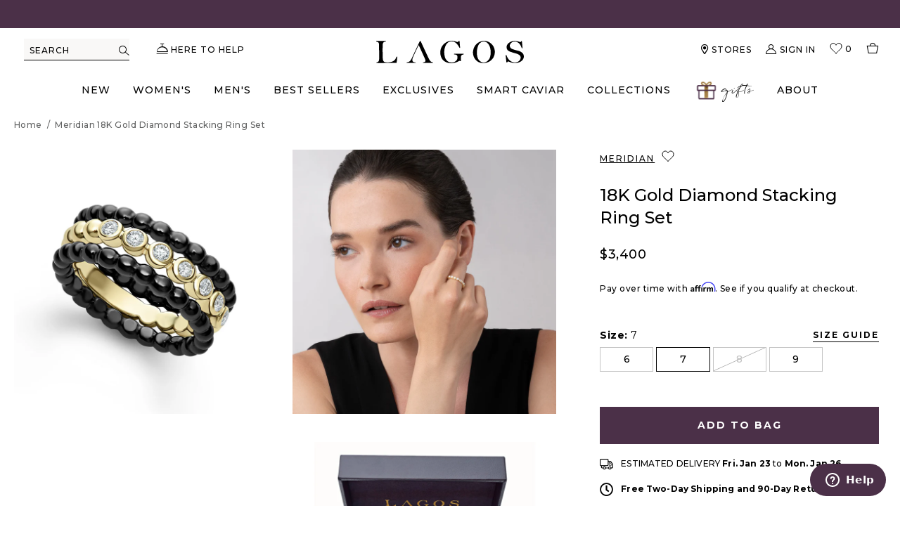

--- FILE ---
content_type: text/html; charset=UTF-8
request_url: https://player.vimeo.com/video/605869602?badge=0&amp;autopause=0&amp;player_id=0&amp;pip=false
body_size: 6368
content:
<!DOCTYPE html>
<html lang="en">
<head>
  <meta charset="utf-8">
  <meta name="viewport" content="width=device-width,initial-scale=1,user-scalable=yes">
  
  <link rel="canonical" href="https://player.vimeo.com/video/605869602">
  <meta name="googlebot" content="noindex,indexifembedded">
  
  
  <title>1016 02-10303-CB7_Gold 1080p.mp4 on Vimeo</title>
  <style>
      body, html, .player, .fallback {
          overflow: hidden;
          width: 100%;
          height: 100%;
          margin: 0;
          padding: 0;
      }
      .fallback {
          
              background-color: transparent;
          
      }
      .player.loading { opacity: 0; }
      .fallback iframe {
          position: fixed;
          left: 0;
          top: 0;
          width: 100%;
          height: 100%;
      }
  </style>
  <link rel="modulepreload" href="https://f.vimeocdn.com/p/4.46.25/js/player.module.js" crossorigin="anonymous">
  <link rel="modulepreload" href="https://f.vimeocdn.com/p/4.46.25/js/vendor.module.js" crossorigin="anonymous">
  <link rel="preload" href="https://f.vimeocdn.com/p/4.46.25/css/player.css" as="style">
</head>

<body>


<div class="vp-placeholder">
    <style>
        .vp-placeholder,
        .vp-placeholder-thumb,
        .vp-placeholder-thumb::before,
        .vp-placeholder-thumb::after {
            position: absolute;
            top: 0;
            bottom: 0;
            left: 0;
            right: 0;
        }
        .vp-placeholder {
            visibility: hidden;
            width: 100%;
            max-height: 100%;
            height: calc(1080 / 1920 * 100vw);
            max-width: calc(1920 / 1080 * 100vh);
            margin: auto;
        }
        .vp-placeholder-carousel {
            display: none;
            background-color: #000;
            position: absolute;
            left: 0;
            right: 0;
            bottom: -60px;
            height: 60px;
        }
    </style>

    

    
        <style>
            .vp-placeholder-thumb {
                overflow: hidden;
                width: 100%;
                max-height: 100%;
                margin: auto;
            }
            .vp-placeholder-thumb::before,
            .vp-placeholder-thumb::after {
                content: "";
                display: block;
                filter: blur(7px);
                margin: 0;
                background: url(https://i.vimeocdn.com/video/1242436492-961b70500e60d63b61c05dcbb87c24ff4b0014ec9c195c562c0ae9a4e8326340-d?mw=80&q=85) 50% 50% / contain no-repeat;
            }
            .vp-placeholder-thumb::before {
                 
                margin: -30px;
            }
        </style>
    

    <div class="vp-placeholder-thumb"></div>
    <div class="vp-placeholder-carousel"></div>
    <script>function placeholderInit(t,h,d,s,n,o){var i=t.querySelector(".vp-placeholder"),v=t.querySelector(".vp-placeholder-thumb");if(h){var p=function(){try{return window.self!==window.top}catch(a){return!0}}(),w=200,y=415,r=60;if(!p&&window.innerWidth>=w&&window.innerWidth<y){i.style.bottom=r+"px",i.style.maxHeight="calc(100vh - "+r+"px)",i.style.maxWidth="calc("+n+" / "+o+" * (100vh - "+r+"px))";var f=t.querySelector(".vp-placeholder-carousel");f.style.display="block"}}if(d){var e=new Image;e.onload=function(){var a=n/o,c=e.width/e.height;if(c<=.95*a||c>=1.05*a){var l=i.getBoundingClientRect(),g=l.right-l.left,b=l.bottom-l.top,m=window.innerWidth/g*100,x=window.innerHeight/b*100;v.style.height="calc("+e.height+" / "+e.width+" * "+m+"vw)",v.style.maxWidth="calc("+e.width+" / "+e.height+" * "+x+"vh)"}i.style.visibility="visible"},e.src=s}else i.style.visibility="visible"}
</script>
    <script>placeholderInit(document,  false ,  true , "https://i.vimeocdn.com/video/1242436492-961b70500e60d63b61c05dcbb87c24ff4b0014ec9c195c562c0ae9a4e8326340-d?mw=80\u0026q=85",  1920 ,  1080 );</script>
</div>

<div id="player" class="player"></div>
<script>window.playerConfig = {"cdn_url":"https://f.vimeocdn.com","vimeo_api_url":"api.vimeo.com","request":{"files":{"dash":{"cdns":{"akfire_interconnect_quic":{"avc_url":"https://vod-adaptive-ak.vimeocdn.com/exp=1768964169~acl=%2F18bb1401-61bd-496a-b15c-9d41d9b6f2f5%2Fpsid%3D3bb671b051e5a9bcd9a73118a416768ef497d5d7bbc265a79914a526a47678e3%2F%2A~hmac=2bac3423dfba26fb770f9af8ac75efce8fddc0a80826fd28fa53577e80cace53/18bb1401-61bd-496a-b15c-9d41d9b6f2f5/psid=3bb671b051e5a9bcd9a73118a416768ef497d5d7bbc265a79914a526a47678e3/v2/playlist/av/primary/prot/cXNyPTE/playlist.json?omit=av1-hevc\u0026pathsig=8c953e4f~PuJ7ZqwAmRyrw78Nr9gWQwjlJ22ysG9vuhoMQKz6_3s\u0026qsr=1\u0026r=dXM%3D\u0026rh=OYZSc","origin":"gcs","url":"https://vod-adaptive-ak.vimeocdn.com/exp=1768964169~acl=%2F18bb1401-61bd-496a-b15c-9d41d9b6f2f5%2Fpsid%3D3bb671b051e5a9bcd9a73118a416768ef497d5d7bbc265a79914a526a47678e3%2F%2A~hmac=2bac3423dfba26fb770f9af8ac75efce8fddc0a80826fd28fa53577e80cace53/18bb1401-61bd-496a-b15c-9d41d9b6f2f5/psid=3bb671b051e5a9bcd9a73118a416768ef497d5d7bbc265a79914a526a47678e3/v2/playlist/av/primary/prot/cXNyPTE/playlist.json?pathsig=8c953e4f~PuJ7ZqwAmRyrw78Nr9gWQwjlJ22ysG9vuhoMQKz6_3s\u0026qsr=1\u0026r=dXM%3D\u0026rh=OYZSc"},"fastly_skyfire":{"avc_url":"https://skyfire.vimeocdn.com/1768964169-0xf680bfeeaa0919dce5e076e3df2ecbab14d9cdf8/18bb1401-61bd-496a-b15c-9d41d9b6f2f5/psid=3bb671b051e5a9bcd9a73118a416768ef497d5d7bbc265a79914a526a47678e3/v2/playlist/av/primary/prot/cXNyPTE/playlist.json?omit=av1-hevc\u0026pathsig=8c953e4f~PuJ7ZqwAmRyrw78Nr9gWQwjlJ22ysG9vuhoMQKz6_3s\u0026qsr=1\u0026r=dXM%3D\u0026rh=OYZSc","origin":"gcs","url":"https://skyfire.vimeocdn.com/1768964169-0xf680bfeeaa0919dce5e076e3df2ecbab14d9cdf8/18bb1401-61bd-496a-b15c-9d41d9b6f2f5/psid=3bb671b051e5a9bcd9a73118a416768ef497d5d7bbc265a79914a526a47678e3/v2/playlist/av/primary/prot/cXNyPTE/playlist.json?pathsig=8c953e4f~PuJ7ZqwAmRyrw78Nr9gWQwjlJ22ysG9vuhoMQKz6_3s\u0026qsr=1\u0026r=dXM%3D\u0026rh=OYZSc"}},"default_cdn":"akfire_interconnect_quic","separate_av":true,"streams":[{"profile":"174","id":"ac025849-1342-4a54-a266-58240e979dfe","fps":30,"quality":"720p"},{"profile":"164","id":"be3ce3c8-78e8-4f91-860e-0420b01e00c2","fps":30,"quality":"360p"},{"profile":"d0b41bac-2bf2-4310-8113-df764d486192","id":"27b77d6f-d987-4647-b2c6-7047bb5ba7e5","fps":30,"quality":"240p"},{"profile":"175","id":"342fded4-cdf0-4936-8cb0-876eff7960c9","fps":30,"quality":"1080p"},{"profile":"165","id":"41ea52c2-8391-4d82-9952-522ca0b9eb75","fps":30,"quality":"540p"}],"streams_avc":[{"profile":"165","id":"41ea52c2-8391-4d82-9952-522ca0b9eb75","fps":30,"quality":"540p"},{"profile":"174","id":"ac025849-1342-4a54-a266-58240e979dfe","fps":30,"quality":"720p"},{"profile":"164","id":"be3ce3c8-78e8-4f91-860e-0420b01e00c2","fps":30,"quality":"360p"},{"profile":"d0b41bac-2bf2-4310-8113-df764d486192","id":"27b77d6f-d987-4647-b2c6-7047bb5ba7e5","fps":30,"quality":"240p"},{"profile":"175","id":"342fded4-cdf0-4936-8cb0-876eff7960c9","fps":30,"quality":"1080p"}]},"hls":{"cdns":{"akfire_interconnect_quic":{"avc_url":"https://vod-adaptive-ak.vimeocdn.com/exp=1768964169~acl=%2F18bb1401-61bd-496a-b15c-9d41d9b6f2f5%2Fpsid%3D3bb671b051e5a9bcd9a73118a416768ef497d5d7bbc265a79914a526a47678e3%2F%2A~hmac=2bac3423dfba26fb770f9af8ac75efce8fddc0a80826fd28fa53577e80cace53/18bb1401-61bd-496a-b15c-9d41d9b6f2f5/psid=3bb671b051e5a9bcd9a73118a416768ef497d5d7bbc265a79914a526a47678e3/v2/playlist/av/primary/prot/cXNyPTE/playlist.m3u8?omit=av1-hevc-opus\u0026pathsig=8c953e4f~UXa-7XBe0YecshhSEWI2uxufAzO-ZPwC2JONRZQgyZ8\u0026qsr=1\u0026r=dXM%3D\u0026rh=OYZSc\u0026sf=fmp4","origin":"gcs","url":"https://vod-adaptive-ak.vimeocdn.com/exp=1768964169~acl=%2F18bb1401-61bd-496a-b15c-9d41d9b6f2f5%2Fpsid%3D3bb671b051e5a9bcd9a73118a416768ef497d5d7bbc265a79914a526a47678e3%2F%2A~hmac=2bac3423dfba26fb770f9af8ac75efce8fddc0a80826fd28fa53577e80cace53/18bb1401-61bd-496a-b15c-9d41d9b6f2f5/psid=3bb671b051e5a9bcd9a73118a416768ef497d5d7bbc265a79914a526a47678e3/v2/playlist/av/primary/prot/cXNyPTE/playlist.m3u8?omit=opus\u0026pathsig=8c953e4f~UXa-7XBe0YecshhSEWI2uxufAzO-ZPwC2JONRZQgyZ8\u0026qsr=1\u0026r=dXM%3D\u0026rh=OYZSc\u0026sf=fmp4"},"fastly_skyfire":{"avc_url":"https://skyfire.vimeocdn.com/1768964169-0xf680bfeeaa0919dce5e076e3df2ecbab14d9cdf8/18bb1401-61bd-496a-b15c-9d41d9b6f2f5/psid=3bb671b051e5a9bcd9a73118a416768ef497d5d7bbc265a79914a526a47678e3/v2/playlist/av/primary/prot/cXNyPTE/playlist.m3u8?omit=av1-hevc-opus\u0026pathsig=8c953e4f~UXa-7XBe0YecshhSEWI2uxufAzO-ZPwC2JONRZQgyZ8\u0026qsr=1\u0026r=dXM%3D\u0026rh=OYZSc\u0026sf=fmp4","origin":"gcs","url":"https://skyfire.vimeocdn.com/1768964169-0xf680bfeeaa0919dce5e076e3df2ecbab14d9cdf8/18bb1401-61bd-496a-b15c-9d41d9b6f2f5/psid=3bb671b051e5a9bcd9a73118a416768ef497d5d7bbc265a79914a526a47678e3/v2/playlist/av/primary/prot/cXNyPTE/playlist.m3u8?omit=opus\u0026pathsig=8c953e4f~UXa-7XBe0YecshhSEWI2uxufAzO-ZPwC2JONRZQgyZ8\u0026qsr=1\u0026r=dXM%3D\u0026rh=OYZSc\u0026sf=fmp4"}},"default_cdn":"akfire_interconnect_quic","separate_av":true}},"file_codecs":{"av1":[],"avc":["41ea52c2-8391-4d82-9952-522ca0b9eb75","ac025849-1342-4a54-a266-58240e979dfe","be3ce3c8-78e8-4f91-860e-0420b01e00c2","27b77d6f-d987-4647-b2c6-7047bb5ba7e5","342fded4-cdf0-4936-8cb0-876eff7960c9"],"hevc":{"dvh1":[],"hdr":[],"sdr":[]}},"lang":"en","referrer":"https://www.lagos.com/products/meridian-02-10303","cookie_domain":".vimeo.com","signature":"c8fbb3038d1170b952790b3556f4d05c","timestamp":1768960569,"expires":3600,"thumb_preview":{"url":"https://videoapi-sprites.vimeocdn.com/video-sprites/image/c48f292c-f12f-4de5-b12e-e714fcdd1815.0.jpeg?ClientID=sulu\u0026Expires=1768963649\u0026Signature=38c603bee47be36b9f83d56c285e9a43efe45cf2","height":2880,"width":4260,"frame_height":240,"frame_width":426,"columns":10,"frames":120},"currency":"USD","session":"290b3782a1077d0802935f2ebf2e385b15ed26f81768960569","cookie":{"volume":1,"quality":null,"hd":0,"captions":null,"transcript":null,"captions_styles":{"color":null,"fontSize":null,"fontFamily":null,"fontOpacity":null,"bgOpacity":null,"windowColor":null,"windowOpacity":null,"bgColor":null,"edgeStyle":null},"audio_language":null,"audio_kind":null,"qoe_survey_vote":0},"build":{"backend":"31e9776","js":"4.46.25"},"urls":{"js":"https://f.vimeocdn.com/p/4.46.25/js/player.js","js_base":"https://f.vimeocdn.com/p/4.46.25/js","js_module":"https://f.vimeocdn.com/p/4.46.25/js/player.module.js","js_vendor_module":"https://f.vimeocdn.com/p/4.46.25/js/vendor.module.js","locales_js":{"de-DE":"https://f.vimeocdn.com/p/4.46.25/js/player.de-DE.js","en":"https://f.vimeocdn.com/p/4.46.25/js/player.js","es":"https://f.vimeocdn.com/p/4.46.25/js/player.es.js","fr-FR":"https://f.vimeocdn.com/p/4.46.25/js/player.fr-FR.js","ja-JP":"https://f.vimeocdn.com/p/4.46.25/js/player.ja-JP.js","ko-KR":"https://f.vimeocdn.com/p/4.46.25/js/player.ko-KR.js","pt-BR":"https://f.vimeocdn.com/p/4.46.25/js/player.pt-BR.js","zh-CN":"https://f.vimeocdn.com/p/4.46.25/js/player.zh-CN.js"},"ambisonics_js":"https://f.vimeocdn.com/p/external/ambisonics.min.js","barebone_js":"https://f.vimeocdn.com/p/4.46.25/js/barebone.js","chromeless_js":"https://f.vimeocdn.com/p/4.46.25/js/chromeless.js","three_js":"https://f.vimeocdn.com/p/external/three.rvimeo.min.js","vuid_js":"https://f.vimeocdn.com/js_opt/modules/utils/vuid.min.js","hive_sdk":"https://f.vimeocdn.com/p/external/hive-sdk.js","hive_interceptor":"https://f.vimeocdn.com/p/external/hive-interceptor.js","proxy":"https://player.vimeo.com/static/proxy.html","css":"https://f.vimeocdn.com/p/4.46.25/css/player.css","chromeless_css":"https://f.vimeocdn.com/p/4.46.25/css/chromeless.css","fresnel":"https://arclight.vimeo.com/add/player-stats","player_telemetry_url":"https://arclight.vimeo.com/player-events","telemetry_base":"https://lensflare.vimeo.com"},"flags":{"plays":1,"dnt":0,"autohide_controls":0,"preload_video":"metadata_on_hover","qoe_survey_forced":0,"ai_widget":0,"ecdn_delta_updates":0,"disable_mms":0,"check_clip_skipping_forward":0},"country":"US","client":{"ip":"13.58.242.154"},"ab_tests":{"cross_origin_texttracks":{"group":"variant","track":false,"data":null},"restrict_max_quality_unless_visible":{"group":"control","track":true,"data":null}},"atid":"1295754996.1768960569","ai_widget_signature":"8aa8a35cd969347d5c03e94135251a531f9d52157f2646cf06f2810f07427026_1768964169","config_refresh_url":"https://player.vimeo.com/video/605869602/config/request?atid=1295754996.1768960569\u0026expires=3600\u0026referrer=https%3A%2F%2Fwww.lagos.com%2Fproducts%2Fmeridian-02-10303\u0026session=290b3782a1077d0802935f2ebf2e385b15ed26f81768960569\u0026signature=c8fbb3038d1170b952790b3556f4d05c\u0026time=1768960569\u0026v=1"},"player_url":"player.vimeo.com","video":{"id":605869602,"title":"1016 02-10303-CB7_Gold 1080p.mp4","width":1920,"height":1080,"duration":40,"url":"","share_url":"https://vimeo.com/605869602","embed_code":"\u003ciframe title=\"vimeo-player\" src=\"https://player.vimeo.com/video/605869602?h=f98b914f78\" width=\"640\" height=\"360\" frameborder=\"0\" referrerpolicy=\"strict-origin-when-cross-origin\" allow=\"autoplay; fullscreen; picture-in-picture; clipboard-write; encrypted-media; web-share\"   allowfullscreen\u003e\u003c/iframe\u003e","default_to_hd":0,"privacy":"disable","embed_permission":"public","thumbnail_url":"https://i.vimeocdn.com/video/1242436492-961b70500e60d63b61c05dcbb87c24ff4b0014ec9c195c562c0ae9a4e8326340-d","owner":{"id":42617601,"name":"Amanda Willinger","img":"https://i.vimeocdn.com/portrait/defaults-blue_60x60?region=us","img_2x":"https://i.vimeocdn.com/portrait/defaults-blue_60x60?region=us","url":"https://vimeo.com/user42617601","account_type":"pro"},"spatial":0,"live_event":null,"version":{"current":null,"available":[{"id":287444610,"file_id":2835811584,"is_current":true}]},"unlisted_hash":null,"rating":{"id":3},"fps":30,"bypass_token":"eyJ0eXAiOiJKV1QiLCJhbGciOiJIUzI1NiJ9.eyJjbGlwX2lkIjo2MDU4Njk2MDIsImV4cCI6MTc2ODk2NDIyMH0.wymixVqTCmjp2N3vHsj1i86b7EyMG0dkO9VDV97m6xs","channel_layout":"stereo","ai":0,"locale":""},"user":{"id":0,"team_id":0,"team_origin_user_id":0,"account_type":"none","liked":0,"watch_later":0,"owner":0,"mod":0,"logged_in":0,"private_mode_enabled":0,"vimeo_api_client_token":"eyJhbGciOiJIUzI1NiIsInR5cCI6IkpXVCJ9.eyJzZXNzaW9uX2lkIjoiMjkwYjM3ODJhMTA3N2QwODAyOTM1ZjJlYmYyZTM4NWIxNWVkMjZmODE3Njg5NjA1NjkiLCJleHAiOjE3Njg5NjQxNjksImFwcF9pZCI6MTE4MzU5LCJzY29wZXMiOiJwdWJsaWMgc3RhdHMifQ.w1zvQyosraAGUpJDokZdks1N8mWDnCv7tCH4cu36dkw"},"view":1,"vimeo_url":"vimeo.com","embed":{"audio_track":"","autoplay":0,"autopause":1,"dnt":0,"editor":0,"keyboard":1,"log_plays":1,"loop":0,"muted":0,"on_site":0,"texttrack":"","transparent":1,"outro":"beginning","playsinline":1,"quality":null,"player_id":"","api":null,"app_id":"","color":"ffffff","color_one":"000000","color_two":"ffffff","color_three":"ffffff","color_four":"000000","context":"embed.main","settings":{"auto_pip":1,"badge":0,"byline":0,"collections":0,"color":0,"force_color_one":0,"force_color_two":0,"force_color_three":0,"force_color_four":0,"embed":0,"fullscreen":0,"like":0,"logo":0,"playbar":0,"portrait":0,"pip":0,"share":0,"spatial_compass":0,"spatial_label":0,"speed":0,"title":0,"volume":0,"watch_later":0,"watch_full_video":1,"controls":1,"airplay":1,"audio_tracks":1,"chapters":1,"chromecast":1,"cc":1,"transcript":1,"quality":0,"play_button_position":0,"ask_ai":0,"skipping_forward":1,"debug_payload_collection_policy":"default"},"create_interactive":{"has_create_interactive":false,"viddata_url":""},"min_quality":null,"max_quality":null,"initial_quality":null,"prefer_mms":1}}</script>
<script>const fullscreenSupported="exitFullscreen"in document||"webkitExitFullscreen"in document||"webkitCancelFullScreen"in document||"mozCancelFullScreen"in document||"msExitFullscreen"in document||"webkitEnterFullScreen"in document.createElement("video");var isIE=checkIE(window.navigator.userAgent),incompatibleBrowser=!fullscreenSupported||isIE;window.noModuleLoading=!1,window.dynamicImportSupported=!1,window.cssLayersSupported=typeof CSSLayerBlockRule<"u",window.isInIFrame=function(){try{return window.self!==window.top}catch(e){return!0}}(),!window.isInIFrame&&/twitter/i.test(navigator.userAgent)&&window.playerConfig.video.url&&(window.location=window.playerConfig.video.url),window.playerConfig.request.lang&&document.documentElement.setAttribute("lang",window.playerConfig.request.lang),window.loadScript=function(e){var n=document.getElementsByTagName("script")[0];n&&n.parentNode?n.parentNode.insertBefore(e,n):document.head.appendChild(e)},window.loadVUID=function(){if(!window.playerConfig.request.flags.dnt&&!window.playerConfig.embed.dnt){window._vuid=[["pid",window.playerConfig.request.session]];var e=document.createElement("script");e.async=!0,e.src=window.playerConfig.request.urls.vuid_js,window.loadScript(e)}},window.loadCSS=function(e,n){var i={cssDone:!1,startTime:new Date().getTime(),link:e.createElement("link")};return i.link.rel="stylesheet",i.link.href=n,e.getElementsByTagName("head")[0].appendChild(i.link),i.link.onload=function(){i.cssDone=!0},i},window.loadLegacyJS=function(e,n){if(incompatibleBrowser){var i=e.querySelector(".vp-placeholder");i&&i.parentNode&&i.parentNode.removeChild(i);let a=`/video/${window.playerConfig.video.id}/fallback`;window.playerConfig.request.referrer&&(a+=`?referrer=${window.playerConfig.request.referrer}`),n.innerHTML=`<div class="fallback"><iframe title="unsupported message" src="${a}" frameborder="0"></iframe></div>`}else{n.className="player loading";var t=window.loadCSS(e,window.playerConfig.request.urls.css),r=e.createElement("script"),o=!1;r.src=window.playerConfig.request.urls.js,window.loadScript(r),r["onreadystatechange"in r?"onreadystatechange":"onload"]=function(){!o&&(!this.readyState||this.readyState==="loaded"||this.readyState==="complete")&&(o=!0,playerObject=new VimeoPlayer(n,window.playerConfig,t.cssDone||{link:t.link,startTime:t.startTime}))},window.loadVUID()}};function checkIE(e){e=e&&e.toLowerCase?e.toLowerCase():"";function n(r){return r=r.toLowerCase(),new RegExp(r).test(e);return browserRegEx}var i=n("msie")?parseFloat(e.replace(/^.*msie (\d+).*$/,"$1")):!1,t=n("trident")?parseFloat(e.replace(/^.*trident\/(\d+)\.(\d+).*$/,"$1.$2"))+4:!1;return i||t}
</script>
<script nomodule>
  window.noModuleLoading = true;
  var playerEl = document.getElementById('player');
  window.loadLegacyJS(document, playerEl);
</script>
<script type="module">try{import("").catch(()=>{})}catch(t){}window.dynamicImportSupported=!0;
</script>
<script type="module">if(!window.dynamicImportSupported||!window.cssLayersSupported){if(!window.noModuleLoading){window.noModuleLoading=!0;var playerEl=document.getElementById("player");window.loadLegacyJS(document,playerEl)}var moduleScriptLoader=document.getElementById("js-module-block");moduleScriptLoader&&moduleScriptLoader.parentElement.removeChild(moduleScriptLoader)}
</script>
<script type="module" id="js-module-block">if(!window.noModuleLoading&&window.dynamicImportSupported&&window.cssLayersSupported){const n=document.getElementById("player"),e=window.loadCSS(document,window.playerConfig.request.urls.css);import(window.playerConfig.request.urls.js_module).then(function(o){new o.VimeoPlayer(n,window.playerConfig,e.cssDone||{link:e.link,startTime:e.startTime}),window.loadVUID()}).catch(function(o){throw/TypeError:[A-z ]+import[A-z ]+module/gi.test(o)&&window.loadLegacyJS(document,n),o})}
</script>

<script type="application/ld+json">{"embedUrl":"https://player.vimeo.com/video/605869602?h=f98b914f78","thumbnailUrl":"https://i.vimeocdn.com/video/1242436492-961b70500e60d63b61c05dcbb87c24ff4b0014ec9c195c562c0ae9a4e8326340-d?f=webp","name":"1016 02-10303-CB7_Gold 1080p.mp4","description":"This is \"1016 02-10303-CB7_Gold 1080p.mp4\" by \"Amanda Willinger\" on Vimeo, the home for high quality videos and the people who love them.","duration":"PT40S","uploadDate":"2021-09-15T14:41:31-04:00","@context":"https://schema.org/","@type":"VideoObject"}</script>

</body>
</html>


--- FILE ---
content_type: text/javascript
request_url: https://www.lagos.com/cdn/shop/t/734/assets/flits-refer-friend.js?v=21569864343284594291744662172
body_size: 1798
content:
window.flitsApp&&void 0!==window.flitsApp||(window.flitsApp={}),window.flitsApp.refer_friend&&void 0!==window.flitsApp.refer_friend||(window.flitsApp.refer_friend={}),window.flitsApp.getURLParameter=function(e){return decodeURIComponent((new RegExp("[?|&]"+e+"=([^&;]+?)(&|#|;|$)").exec(location.search)||[null,""])[1].replace(/\+/g,"%20"))||null},window.flitsApp.closeReferralModal=function(){return document.querySelector("#flits-referral-modal").style.display="none",document.querySelector("#flits-referral-modal")},window.flitsApp.openReferralModal=function(){return window.flitsApp.setCookie("flits-referral-popup-closed","1",1),document.querySelector("#flits-referral-modal").style.display="block",document.querySelector("#flits-referral-modal")},window.flitsApp.addContentReferralModal=function(e){return document.querySelector("#flits-referral-modal .flits-referral-content .flits-content").innerHTML=e,document.querySelector("#flits-referral-modal")},window.flitsApp.getCookie=function(e){for(var r=e+"=",t=decodeURIComponent(document.cookie).split(";"),i=0;i<t.length;i++){for(var l=t[i];" "==l.charAt(0);)l=l.substring(1);if(0==l.indexOf(r))return l.substring(r.length,l.length)}return""},window.flitsApp.setCookie=function(e,r,t){var i=new Date;i.setTime(i.getTime()+24*t*60*60*1e3);var l="expires="+i.toUTCString();document.cookie=e+"="+r+";"+l+";path=/"},window.flitsApp.isNull=function(e){return void 0===e||null==e||""==e.trim()},window.flitsApp.run_after_jquery=function(e){var r=setInterval(function(){"undefined"==typeof flitsAppJquery||(clearInterval(r),"function"==typeof e&&e())},1e3)},window.flitsApp.referFriend=function(){var e=this;this.getReferralData=function(){var r="/refer_friend/get_referral_data";r=flitsAppJquery("#flits-customer-url").val()+r,flitsAppJquery.ajax({url:r,method:"get",data:{customer_hash:window.flitsApp.customer_hash,token:flitsAppJquery("#flits-token").val()},success:function(r){if(r.status){flitsAppJquery(".flits-loading-div").hide(),flitsAppJquery(".flits-refer-friend-content").show();var t=flitsAppJquery("#flits-shop-money-format").val(),i=r.customer,l=r.customer.credit_log;if(""!=i.referral_code){flitsAppJquery(".flits-refferal-code-div").html(i.referral_code);var f="https://"+location.host+"/account/register?flits_refer_code="+encodeURIComponent(unescape(btoa(i.referral_code)))+"&flits_inviter_name="+encodeURIComponent(unescape(btoa(i.name)));flitsAppJquery(".flits-referral-link").val(f)}else flitsAppJquery(".flits-referrer-code").val(window.flitsApp.multilang_refer_friend.referral_code_not_available),flitsAppJquery(".flits-referrer-code-copy-btn-div").addClass("flits-hidden");""!=r.refer_by&&(flitsAppJquery(".flits-referee-inner-div").addClass("flits-hidden"),flitsAppJquery(".flits-refer-by").removeClass("flits-hidden"),flitsAppJquery(".flits-referred-by").html(r.refer_by)),"function"==typeof navigator.share&&flitsAppJquery(".flits-referral-navigator-share").removeClass("flits-hidden"),r.facebook_share&&flitsAppJquery(".flits-referral-facebook-share").removeClass("flits-hidden"),r.whatsapp_share&&flitsAppJquery(".flits-referral-whatsapp-share").removeClass("flits-hidden");var o=0;l.length>0?(flitsAppJquery.each(l,function(e,r){var i=flitsAppJquery("#flits-refer-program-credit-log-template").clone();i.attr("id","flits-log-"+r.id);var l=r.credits;o+=l,l=window.flitsApp.multilang.earned+" "+window.flitsApp.formatMoney(Math.abs(l),t).replace(/((\,00)|(\.00))$/g,""),i.find(".flits-referral-customer-credit-col").html(l);var f=window.flitsApp.multilang_refer_friend.customer_deleted,s="--";null!=r.referrer_customer&&(f=r.referrer_customer.name,s=r.referrer_customer.email),i.find(".flits-referral-customer-name-col").html(f),i.find(".flits-referral-customer-email-col").html(s).attr("title",s),i.find(".flits-referral-customer-credit-date-col").html(r.created_at),flitsAppJquery(".flits-refer-program-credit-log").append(i)}),flitsAppJquery(".flits-refer-program-credit-history-div").removeClass("flits-hidden"),flitsAppJquery(".flits-refer-program-credit-history-empty").addClass("flits-hidden")):(flitsAppJquery(".flits-refer-program-credit-history-empty").removeClass("flits-hidden"),flitsAppJquery(".flits-refer-program-credit-history-div").addClass("flits-hidden")),o=window.flitsApp.formatMoney(Math.abs(o),t).replace(/((\,00)|(\.00))$/g,""),flitsAppJquery(".flits-refer-program-total-credits").html(o)}else{var s="";switch(r.error_code){case 2:case 3:flitsAppJquery(".flits-refer-friend-content").hide(),flitsAppJquery(".flits-loading-div").show(),s=window.flitsApp.multilang_refer_friend.loading_message,flitsAppJquery(".flits-loading-message").html(s),setTimeout(function(){e.getReferralData()},2e3);break;default:flitsAppJquery('.flits-nav a[data-href="#flits-page-refer-friend"]').remove(),flitsAppJquery("#flits-page-refer-friend").remove()}}},error:function(e){e.status,flitsAppJquery("#flits-page-refer-friend").toast(e.statusText)}})},this.copyReferrerCode=function(){flitsAppJquery(".flits-referrer-container").toast(window.flitsApp.multilang_refer_friend.referral_code_copied),flitsAppJquery(".flits-referral-link").select(),document.execCommand("copy")},this.sendReferRequest=function(){flitsApp.showLoading(window.flitsApp.multilang_refer_friend.refer_friend_loading,flitsAppJquery(".flits-referee-div")),flitsAppJquery(".flits-refer-friend-error-div").addClass("flits-hidden"),flitsAppJquery(".flits-refer-loader").removeClass("flits-hidden");var e=flitsAppJquery("#flits-refer-friend-code").val();if(""!=e){var r="/refer_friend/send_refer_request";r=flitsAppJquery("#flits-customer-url").val()+r,flitsAppJquery.ajax({url:r,method:"POST",data:{customer_hash:window.flitsApp.customer_hash,token:flitsAppJquery("#flits-token").val(),refer_friend_code:e},success:function(e){if(flitsAppJquery(".flits-refer-loader").addClass("flits-hidden"),e.status){flitsAppJquery(".flits-referee-div").toast(window.flitsApp.multilang_refer_friend.successfully_refer_friend),-1!=e.data.inviter.name&&(flitsAppJquery(".flits-enter-referral-code-label").addClass("flits-hidden"),flitsAppJquery(".flits-referee-inner-div").addClass("flits-hidden"),flitsAppJquery(".flits-refer-by").removeClass("flits-hidden"),flitsAppJquery(".flits-referred-by").html(e.refer_by))}else{flitsAppJquery(".flits-refer-friend-error-div").removeClass("flits-hidden");var r="";switch(e.error_code){case 1:r=window.flitsApp.multilang_refer_friend.you_can_not_referred_yourself;break;case 2:r=window.flitsApp.multilang_refer_friend.something_went_wrong;break;case 3:r=window.flitsApp.multilang_refer_friend.invalid_referral_code;break;case 4:r=window.flitsApp.multilang_refer_friend.refer_program_not_active;break;default:r=window.flitsApp.multilang_refer_friend.something_went_wrong}flitsAppJquery(".flits-referee-div").toast(r)}},error:function(e){e.status}})}else flitsAppJquery(".flits-referee-div").toast(window.flitsApp.multilang_refer_friend.referral_code_is_required),flitsAppJquery(".flits-refer-loader").addClass("flits-hidden"),flitsAppJquery(".flits-refer-friend-error-div").removeClass("flits-hidden")},this.popupWindow=function(e,r,t,i,l){const f=t.top.outerHeight/2+t.top.screenY-l/2,o=t.top.outerWidth/2+t.top.screenX-i/2;return t.open(e,r,"toolbar=no, location=no, directories=no, status=no, menubar=no, scrollbars=no, resizable=no, copyhistory=no, width="+i+", height="+l+", top="+f+", left="+o)},this.getReferralData(),flitsAppJquery(document).on("click",".flits-send-refer-request-btn",function(r){e.sendReferRequest()}),flitsAppJquery(document).on("click",".flits-referral-link-copy",function(r){e.copyReferrerCode()}),flitsAppJquery(document).on("click",".flits-referral-link-share",function(r){var t=flitsAppJquery(this).attr("data-flits-share-platform"),i=flitsAppJquery(".flits-referral-link").val(),l=encodeURIComponent(unescape(window.flitsApp.multilang_refer_friend.referral_program_invitation_message.replace("##link##",""))),f=encodeURIComponent(unescape(window.flitsApp.multilang_refer_friend.referral_program_invitation_message.replace("##link##",i))),o=window.flitsApp.multilang_refer_friend.referral_program_invitation_message.replace("##link##",i),s=null;switch(t){case"facebook":s="https://www.facebook.com/sharer/sharer.php?u="+encodeURIComponent(unescape(i))+"&quote="+l;break;case"whatsapp":s="https://api.whatsapp.com/send?text="+f;break;case"navigator_share":var n={title:"Refer Freind",text:o};navigator.share(n);return!0;default:case"facebook":}s&&e.popupWindow(s,t.charAt(0).toUpperCase()+t.slice(1)+" Share",window,700,700)})},window.flitsApp.append_anchor_div=function(e){if("/account"==location.pathname){var r=document.querySelector(".flits-pages"),t=document.querySelector(".flits-refer-friend .flits-anchor a"),i=document.querySelector(".flits-refer-friend .flits-div div");if(t){var l=document.querySelector(".flits-list-group").children.length,f=document.querySelector(".flits-list-group");e>=l?f.insertBefore(t,f.children[l]):f.insertBefore(t,f.children[e])}i&&r&&r.append(i),window.flitsApp.run_after_jquery(window.flitsApp.referFriend)}},window.flitsApp.multilang_refer_friend.refer_friend_rule_on&&1==window.flitsApp.multilang_refer_friend.refer_friend_rule_on&&window.flitsApp.append_anchor_div(4);var is_new_to_referral=!1;if(window.flitsApp.isNull(window.flitsApp.getURLParameter("flits_refer_code"))&&window.flitsApp.isNull(window.flitsApp.getCookie("flits-referral-code"))||-1!=window.flitsApp.refer_friend.customer_id||(is_new_to_referral=!0),is_new_to_referral){var referral_code=null,flits_inviter_name="";window.flitsApp.isNull(window.flitsApp.getURLParameter("flits_refer_code"))||(referral_code=atob(window.flitsApp.getURLParameter("flits_refer_code")),window.flitsApp.setCookie("flits-referral-code",referral_code,1)),window.flitsApp.isNull(window.flitsApp.getURLParameter("flits_inviter_name"))||(flits_inviter_name=atob(window.flitsApp.getURLParameter("flits_inviter_name")),window.flitsApp.setCookie("flits-inviter-name",flits_inviter_name,1)),window.flitsApp.isNull(window.flitsApp.getCookie("flits-referral-code"))||(referral_code=window.flitsApp.getCookie("flits-referral-code")),window.flitsApp.isNull(window.flitsApp.getCookie("flits-inviter-name"))||(flits_inviter_name=window.flitsApp.getCookie("flits-inviter-name")),window.flitsApp.addContentReferralModal(window.flitsApp.multilang_refer_friend.popup_message.replace(/##inviter_name##/g,flits_inviter_name));var is_popup_closed=!window.flitsApp.isNull(window.flitsApp.getCookie("flits-referral-popup-closed"));is_popup_closed||window.flitsApp.openReferralModal();for(var all_social_login_btns=document.querySelectorAll(".flits-btn"),i=0;i<all_social_login_btns.length;i++)all_social_login_btns[i].href+="&flits_refer_code="+referral_code;var register_form=document.querySelector('form[method="post"][action="/account"]');if(register_form){var flits_referral_code=document.createElement("input");flits_referral_code.type="hidden",flits_referral_code.name="customer[note][flits_referral_code]",flits_referral_code.value=referral_code,register_form.querySelector('[name="customer[note][flits_referral_code]"]')?register_form.querySelector('[name="customer[note][flits_referral_code]"]').value=referral_code:register_form.appendChild(flits_referral_code)}window.history.replaceState({},document.title,location.protocol+"//"+location.host+location.pathname)}-1!=window.flitsApp.refer_friend.customer_id&&window.flitsApp.setCookie("flits-referral-code","",-1),document.querySelector(".flits-close").onclick=function(){window.flitsApp.closeReferralModal()},window.onclick=function(e){e.target==document.querySelector("#flits-referral-modal")&&window.flitsApp.closeReferralModal()};

--- FILE ---
content_type: text/javascript; charset=utf-8
request_url: https://www.lagos.com/products/meridian-02-10303.js
body_size: 1174
content:
{"id":6578535923844,"title":"Meridian 18K Gold Diamond Stacking Ring Set","handle":"meridian-02-10303","description":"\u003cp\u003eThree stacking rings form this set with two ceramic beaded bands and one diamond and 18K gold band. Five sets of ceramic bands are included - Black, White, Blue, Dark Blue, Pink - to mix and match. LAGOS diamonds are the highest quality natural stones.\u003c\/p\u003e","published_at":"2021-09-23T03:01:38-04:00","created_at":"2021-06-10T03:01:29-04:00","vendor":"LAGOS","type":"Rings","tags":["available_from_date:09\/28\/2021","Bloomingdales_WG_092124","category_node_:All Jewelry Items","category_node_:brand equity","category_node_:Collections\/Meridian","category_node_:Rings","category_node_:Rings\/Caviar Rings","collection_name:Meridian","color:Black","color:Clear","color_map:Black Ceramic=Black","color_map:Diamond=Clear","FloydGreen_121724","gemstone:Black Ceramic","gemstone:Diamond","gender_grouping:womens","google_product_category:Apparel \u0026amp; Accessories \u0026gt; Jewelry \u0026gt; Rings","google_title:Meridian 18K Gold Diamond Stacking Ring Set - LAGOS Jewelry","material:Gold","NeimanMarcus_H_100424","NeimanMarcus_N_092624","Nordstrom_FS_101124","Nordstrom_NP_110924","Nordstrom_PM_091324","Nordstrom_WC_091324","Osbornes_H_110224","Osbournes_H_110224","price:$2500 - $5000","product_detail_1:18K Gold","product_detail_2:0.26 Carat","product_detail_3:Band Width 3mm","product_detail_5:Ceramic measures 2mm","product_detail_6:Diamonds are G-H color and SI clarity","Schiffmans_SP_110124","Sissys_PB_101724","size:7","smhq_categories:Rings|All Jewelry Items|Collections\/Meridian|Rings\/Caviar Rings","sort_rank:3012","sub_title:18K Gold Diamond Stacking Ring Set","ThomasMarkle_W_120724","vimeo_id:605869602"],"price":330000,"price_min":330000,"price_max":360000,"available":true,"price_varies":true,"compare_at_price":null,"compare_at_price_min":0,"compare_at_price_max":0,"compare_at_price_varies":false,"variants":[{"id":39387330871428,"title":"6","option1":"6","option2":null,"option3":null,"sku":"02-10303-CB6","requires_shipping":true,"taxable":true,"featured_image":{"id":28917473935492,"product_id":6578535923844,"position":1,"created_at":"2021-10-07T04:04:25-04:00","updated_at":"2021-10-07T04:04:26-04:00","alt":"Three stacking rings form this set with two ceramic beaded bands and one diamond and 18K gold band. Five sets of ceramic bands are included - Black, White, Blue, Dark Blue, Pink - to mix and match. LAGOS diamonds are the highest quality natural stone","width":2048,"height":2048,"src":"https:\/\/cdn.shopify.com\/s\/files\/1\/0346\/0264\/7684\/products\/02-10303-CB7.JPG?v=1633593866","variant_ids":[39387330871428,39387330904196,39387330936964]},"available":true,"name":"Meridian 18K Gold Diamond Stacking Ring Set - 6","public_title":"6","options":["6"],"price":330000,"weight":0,"compare_at_price":null,"inventory_management":"shopify","barcode":"843379123358","featured_media":{"alt":"Three stacking rings form this set with two ceramic beaded bands and one diamond and 18K gold band. Five sets of ceramic bands are included - Black, White, Blue, Dark Blue, Pink - to mix and match. LAGOS diamonds are the highest quality natural stone","id":21166208876676,"position":1,"preview_image":{"aspect_ratio":1.0,"height":2048,"width":2048,"src":"https:\/\/cdn.shopify.com\/s\/files\/1\/0346\/0264\/7684\/products\/02-10303-CB7.JPG?v=1633593866"}},"quantity_rule":{"min":1,"max":null,"increment":1},"quantity_price_breaks":[],"requires_selling_plan":false,"selling_plan_allocations":[]},{"id":39387330904196,"title":"7","option1":"7","option2":null,"option3":null,"sku":"02-10303-CB7","requires_shipping":true,"taxable":true,"featured_image":{"id":28917473935492,"product_id":6578535923844,"position":1,"created_at":"2021-10-07T04:04:25-04:00","updated_at":"2021-10-07T04:04:26-04:00","alt":"Three stacking rings form this set with two ceramic beaded bands and one diamond and 18K gold band. Five sets of ceramic bands are included - Black, White, Blue, Dark Blue, Pink - to mix and match. LAGOS diamonds are the highest quality natural stone","width":2048,"height":2048,"src":"https:\/\/cdn.shopify.com\/s\/files\/1\/0346\/0264\/7684\/products\/02-10303-CB7.JPG?v=1633593866","variant_ids":[39387330871428,39387330904196,39387330936964]},"available":true,"name":"Meridian 18K Gold Diamond Stacking Ring Set - 7","public_title":"7","options":["7"],"price":340000,"weight":0,"compare_at_price":null,"inventory_management":"shopify","barcode":"843379123365","featured_media":{"alt":"Three stacking rings form this set with two ceramic beaded bands and one diamond and 18K gold band. Five sets of ceramic bands are included - Black, White, Blue, Dark Blue, Pink - to mix and match. LAGOS diamonds are the highest quality natural stone","id":21166208876676,"position":1,"preview_image":{"aspect_ratio":1.0,"height":2048,"width":2048,"src":"https:\/\/cdn.shopify.com\/s\/files\/1\/0346\/0264\/7684\/products\/02-10303-CB7.JPG?v=1633593866"}},"quantity_rule":{"min":1,"max":null,"increment":1},"quantity_price_breaks":[],"requires_selling_plan":false,"selling_plan_allocations":[]},{"id":39387330936964,"title":"8","option1":"8","option2":null,"option3":null,"sku":"02-10303-CB8","requires_shipping":true,"taxable":true,"featured_image":{"id":28917473935492,"product_id":6578535923844,"position":1,"created_at":"2021-10-07T04:04:25-04:00","updated_at":"2021-10-07T04:04:26-04:00","alt":"Three stacking rings form this set with two ceramic beaded bands and one diamond and 18K gold band. Five sets of ceramic bands are included - Black, White, Blue, Dark Blue, Pink - to mix and match. LAGOS diamonds are the highest quality natural stone","width":2048,"height":2048,"src":"https:\/\/cdn.shopify.com\/s\/files\/1\/0346\/0264\/7684\/products\/02-10303-CB7.JPG?v=1633593866","variant_ids":[39387330871428,39387330904196,39387330936964]},"available":false,"name":"Meridian 18K Gold Diamond Stacking Ring Set - 8","public_title":"8","options":["8"],"price":350000,"weight":0,"compare_at_price":null,"inventory_management":"shopify","barcode":"843379123372","featured_media":{"alt":"Three stacking rings form this set with two ceramic beaded bands and one diamond and 18K gold band. Five sets of ceramic bands are included - Black, White, Blue, Dark Blue, Pink - to mix and match. LAGOS diamonds are the highest quality natural stone","id":21166208876676,"position":1,"preview_image":{"aspect_ratio":1.0,"height":2048,"width":2048,"src":"https:\/\/cdn.shopify.com\/s\/files\/1\/0346\/0264\/7684\/products\/02-10303-CB7.JPG?v=1633593866"}},"quantity_rule":{"min":1,"max":null,"increment":1},"quantity_price_breaks":[],"requires_selling_plan":false,"selling_plan_allocations":[]},{"id":44605353263236,"title":"9","option1":"9","option2":null,"option3":null,"sku":"02-10303-CB9","requires_shipping":true,"taxable":true,"featured_image":null,"available":true,"name":"Meridian 18K Gold Diamond Stacking Ring Set - 9","public_title":"9","options":["9"],"price":360000,"weight":0,"compare_at_price":null,"inventory_management":"shopify","barcode":"843379131834","quantity_rule":{"min":1,"max":null,"increment":1},"quantity_price_breaks":[],"requires_selling_plan":false,"selling_plan_allocations":[]}],"images":["\/\/cdn.shopify.com\/s\/files\/1\/0346\/0264\/7684\/products\/02-10303-CB7.JPG?v=1633593866","\/\/cdn.shopify.com\/s\/files\/1\/0346\/0264\/7684\/products\/02-10303-CB7_ALT5.JPG?v=1724765281","\/\/cdn.shopify.com\/s\/files\/1\/0346\/0264\/7684\/products\/02-10303-CB7_ALT4.JPG?v=1724765281","\/\/cdn.shopify.com\/s\/files\/1\/0346\/0264\/7684\/products\/02-10303-CB7_ALT1_2ed9aba7-8b47-4df7-94ba-e4403039298d.JPG?v=1633593869","\/\/cdn.shopify.com\/s\/files\/1\/0346\/0264\/7684\/products\/02-10303-CB7_ALT2_1ee23401-164e-449d-b17b-ae88d310d81d.JPG?v=1633593872","\/\/cdn.shopify.com\/s\/files\/1\/0346\/0264\/7684\/products\/02-10303-CB7_ALT3_9828df04-0305-437d-8c17-412daa63f902.JPG?v=1633593874"],"featured_image":"\/\/cdn.shopify.com\/s\/files\/1\/0346\/0264\/7684\/products\/02-10303-CB7.JPG?v=1633593866","options":[{"name":"size","position":1,"values":["6","7","8","9"]}],"url":"\/products\/meridian-02-10303","media":[{"alt":"Three stacking rings form this set with two ceramic beaded bands and one diamond and 18K gold band. Five sets of ceramic bands are included - Black, White, Blue, Dark Blue, Pink - to mix and match. LAGOS diamonds are the highest quality natural stone","id":21166208876676,"position":1,"preview_image":{"aspect_ratio":1.0,"height":2048,"width":2048,"src":"https:\/\/cdn.shopify.com\/s\/files\/1\/0346\/0264\/7684\/products\/02-10303-CB7.JPG?v=1633593866"},"aspect_ratio":1.0,"height":2048,"media_type":"image","src":"https:\/\/cdn.shopify.com\/s\/files\/1\/0346\/0264\/7684\/products\/02-10303-CB7.JPG?v=1633593866","width":2048},{"alt":"Black Ceramic","id":21166210089092,"position":2,"preview_image":{"aspect_ratio":1.0,"height":2048,"width":2048,"src":"https:\/\/cdn.shopify.com\/s\/files\/1\/0346\/0264\/7684\/products\/02-10303-CB7_ALT5.JPG?v=1724765281"},"aspect_ratio":1.0,"height":2048,"media_type":"image","src":"https:\/\/cdn.shopify.com\/s\/files\/1\/0346\/0264\/7684\/products\/02-10303-CB7_ALT5.JPG?v=1724765281","width":2048},{"alt":"Black Ceramic","id":21166209663108,"position":3,"preview_image":{"aspect_ratio":1.0,"height":2048,"width":2048,"src":"https:\/\/cdn.shopify.com\/s\/files\/1\/0346\/0264\/7684\/products\/02-10303-CB7_ALT4.JPG?v=1724765281"},"aspect_ratio":1.0,"height":2048,"media_type":"image","src":"https:\/\/cdn.shopify.com\/s\/files\/1\/0346\/0264\/7684\/products\/02-10303-CB7_ALT4.JPG?v=1724765281","width":2048},{"alt":"Black Ceramic","id":21166209040516,"position":4,"preview_image":{"aspect_ratio":1.0,"height":2048,"width":2048,"src":"https:\/\/cdn.shopify.com\/s\/files\/1\/0346\/0264\/7684\/products\/02-10303-CB7_ALT1_2ed9aba7-8b47-4df7-94ba-e4403039298d.JPG?v=1633593869"},"aspect_ratio":1.0,"height":2048,"media_type":"image","src":"https:\/\/cdn.shopify.com\/s\/files\/1\/0346\/0264\/7684\/products\/02-10303-CB7_ALT1_2ed9aba7-8b47-4df7-94ba-e4403039298d.JPG?v=1633593869","width":2048},{"alt":"Black Ceramic","id":21166209433732,"position":5,"preview_image":{"aspect_ratio":1.0,"height":2048,"width":2048,"src":"https:\/\/cdn.shopify.com\/s\/files\/1\/0346\/0264\/7684\/products\/02-10303-CB7_ALT2_1ee23401-164e-449d-b17b-ae88d310d81d.JPG?v=1633593872"},"aspect_ratio":1.0,"height":2048,"media_type":"image","src":"https:\/\/cdn.shopify.com\/s\/files\/1\/0346\/0264\/7684\/products\/02-10303-CB7_ALT2_1ee23401-164e-449d-b17b-ae88d310d81d.JPG?v=1633593872","width":2048},{"alt":"Black Ceramic","id":21166209499268,"position":6,"preview_image":{"aspect_ratio":1.0,"height":2048,"width":2048,"src":"https:\/\/cdn.shopify.com\/s\/files\/1\/0346\/0264\/7684\/products\/02-10303-CB7_ALT3_9828df04-0305-437d-8c17-412daa63f902.JPG?v=1633593874"},"aspect_ratio":1.0,"height":2048,"media_type":"image","src":"https:\/\/cdn.shopify.com\/s\/files\/1\/0346\/0264\/7684\/products\/02-10303-CB7_ALT3_9828df04-0305-437d-8c17-412daa63f902.JPG?v=1633593874","width":2048}],"requires_selling_plan":false,"selling_plan_groups":[]}

--- FILE ---
content_type: text/javascript; charset=utf-8
request_url: https://www.lagos.com/products/meridian-02-10303.js
body_size: 1675
content:
{"id":6578535923844,"title":"Meridian 18K Gold Diamond Stacking Ring Set","handle":"meridian-02-10303","description":"\u003cp\u003eThree stacking rings form this set with two ceramic beaded bands and one diamond and 18K gold band. Five sets of ceramic bands are included - Black, White, Blue, Dark Blue, Pink - to mix and match. LAGOS diamonds are the highest quality natural stones.\u003c\/p\u003e","published_at":"2021-09-23T03:01:38-04:00","created_at":"2021-06-10T03:01:29-04:00","vendor":"LAGOS","type":"Rings","tags":["available_from_date:09\/28\/2021","Bloomingdales_WG_092124","category_node_:All Jewelry Items","category_node_:brand equity","category_node_:Collections\/Meridian","category_node_:Rings","category_node_:Rings\/Caviar Rings","collection_name:Meridian","color:Black","color:Clear","color_map:Black Ceramic=Black","color_map:Diamond=Clear","FloydGreen_121724","gemstone:Black Ceramic","gemstone:Diamond","gender_grouping:womens","google_product_category:Apparel \u0026amp; Accessories \u0026gt; Jewelry \u0026gt; Rings","google_title:Meridian 18K Gold Diamond Stacking Ring Set - LAGOS Jewelry","material:Gold","NeimanMarcus_H_100424","NeimanMarcus_N_092624","Nordstrom_FS_101124","Nordstrom_NP_110924","Nordstrom_PM_091324","Nordstrom_WC_091324","Osbornes_H_110224","Osbournes_H_110224","price:$2500 - $5000","product_detail_1:18K Gold","product_detail_2:0.26 Carat","product_detail_3:Band Width 3mm","product_detail_5:Ceramic measures 2mm","product_detail_6:Diamonds are G-H color and SI clarity","Schiffmans_SP_110124","Sissys_PB_101724","size:7","smhq_categories:Rings|All Jewelry Items|Collections\/Meridian|Rings\/Caviar Rings","sort_rank:3012","sub_title:18K Gold Diamond Stacking Ring Set","ThomasMarkle_W_120724","vimeo_id:605869602"],"price":330000,"price_min":330000,"price_max":360000,"available":true,"price_varies":true,"compare_at_price":null,"compare_at_price_min":0,"compare_at_price_max":0,"compare_at_price_varies":false,"variants":[{"id":39387330871428,"title":"6","option1":"6","option2":null,"option3":null,"sku":"02-10303-CB6","requires_shipping":true,"taxable":true,"featured_image":{"id":28917473935492,"product_id":6578535923844,"position":1,"created_at":"2021-10-07T04:04:25-04:00","updated_at":"2021-10-07T04:04:26-04:00","alt":"Three stacking rings form this set with two ceramic beaded bands and one diamond and 18K gold band. Five sets of ceramic bands are included - Black, White, Blue, Dark Blue, Pink - to mix and match. LAGOS diamonds are the highest quality natural stone","width":2048,"height":2048,"src":"https:\/\/cdn.shopify.com\/s\/files\/1\/0346\/0264\/7684\/products\/02-10303-CB7.JPG?v=1633593866","variant_ids":[39387330871428,39387330904196,39387330936964]},"available":true,"name":"Meridian 18K Gold Diamond Stacking Ring Set - 6","public_title":"6","options":["6"],"price":330000,"weight":0,"compare_at_price":null,"inventory_management":"shopify","barcode":"843379123358","featured_media":{"alt":"Three stacking rings form this set with two ceramic beaded bands and one diamond and 18K gold band. Five sets of ceramic bands are included - Black, White, Blue, Dark Blue, Pink - to mix and match. LAGOS diamonds are the highest quality natural stone","id":21166208876676,"position":1,"preview_image":{"aspect_ratio":1.0,"height":2048,"width":2048,"src":"https:\/\/cdn.shopify.com\/s\/files\/1\/0346\/0264\/7684\/products\/02-10303-CB7.JPG?v=1633593866"}},"quantity_rule":{"min":1,"max":null,"increment":1},"quantity_price_breaks":[],"requires_selling_plan":false,"selling_plan_allocations":[]},{"id":39387330904196,"title":"7","option1":"7","option2":null,"option3":null,"sku":"02-10303-CB7","requires_shipping":true,"taxable":true,"featured_image":{"id":28917473935492,"product_id":6578535923844,"position":1,"created_at":"2021-10-07T04:04:25-04:00","updated_at":"2021-10-07T04:04:26-04:00","alt":"Three stacking rings form this set with two ceramic beaded bands and one diamond and 18K gold band. Five sets of ceramic bands are included - Black, White, Blue, Dark Blue, Pink - to mix and match. LAGOS diamonds are the highest quality natural stone","width":2048,"height":2048,"src":"https:\/\/cdn.shopify.com\/s\/files\/1\/0346\/0264\/7684\/products\/02-10303-CB7.JPG?v=1633593866","variant_ids":[39387330871428,39387330904196,39387330936964]},"available":true,"name":"Meridian 18K Gold Diamond Stacking Ring Set - 7","public_title":"7","options":["7"],"price":340000,"weight":0,"compare_at_price":null,"inventory_management":"shopify","barcode":"843379123365","featured_media":{"alt":"Three stacking rings form this set with two ceramic beaded bands and one diamond and 18K gold band. Five sets of ceramic bands are included - Black, White, Blue, Dark Blue, Pink - to mix and match. LAGOS diamonds are the highest quality natural stone","id":21166208876676,"position":1,"preview_image":{"aspect_ratio":1.0,"height":2048,"width":2048,"src":"https:\/\/cdn.shopify.com\/s\/files\/1\/0346\/0264\/7684\/products\/02-10303-CB7.JPG?v=1633593866"}},"quantity_rule":{"min":1,"max":null,"increment":1},"quantity_price_breaks":[],"requires_selling_plan":false,"selling_plan_allocations":[]},{"id":39387330936964,"title":"8","option1":"8","option2":null,"option3":null,"sku":"02-10303-CB8","requires_shipping":true,"taxable":true,"featured_image":{"id":28917473935492,"product_id":6578535923844,"position":1,"created_at":"2021-10-07T04:04:25-04:00","updated_at":"2021-10-07T04:04:26-04:00","alt":"Three stacking rings form this set with two ceramic beaded bands and one diamond and 18K gold band. Five sets of ceramic bands are included - Black, White, Blue, Dark Blue, Pink - to mix and match. LAGOS diamonds are the highest quality natural stone","width":2048,"height":2048,"src":"https:\/\/cdn.shopify.com\/s\/files\/1\/0346\/0264\/7684\/products\/02-10303-CB7.JPG?v=1633593866","variant_ids":[39387330871428,39387330904196,39387330936964]},"available":false,"name":"Meridian 18K Gold Diamond Stacking Ring Set - 8","public_title":"8","options":["8"],"price":350000,"weight":0,"compare_at_price":null,"inventory_management":"shopify","barcode":"843379123372","featured_media":{"alt":"Three stacking rings form this set with two ceramic beaded bands and one diamond and 18K gold band. Five sets of ceramic bands are included - Black, White, Blue, Dark Blue, Pink - to mix and match. LAGOS diamonds are the highest quality natural stone","id":21166208876676,"position":1,"preview_image":{"aspect_ratio":1.0,"height":2048,"width":2048,"src":"https:\/\/cdn.shopify.com\/s\/files\/1\/0346\/0264\/7684\/products\/02-10303-CB7.JPG?v=1633593866"}},"quantity_rule":{"min":1,"max":null,"increment":1},"quantity_price_breaks":[],"requires_selling_plan":false,"selling_plan_allocations":[]},{"id":44605353263236,"title":"9","option1":"9","option2":null,"option3":null,"sku":"02-10303-CB9","requires_shipping":true,"taxable":true,"featured_image":null,"available":true,"name":"Meridian 18K Gold Diamond Stacking Ring Set - 9","public_title":"9","options":["9"],"price":360000,"weight":0,"compare_at_price":null,"inventory_management":"shopify","barcode":"843379131834","quantity_rule":{"min":1,"max":null,"increment":1},"quantity_price_breaks":[],"requires_selling_plan":false,"selling_plan_allocations":[]}],"images":["\/\/cdn.shopify.com\/s\/files\/1\/0346\/0264\/7684\/products\/02-10303-CB7.JPG?v=1633593866","\/\/cdn.shopify.com\/s\/files\/1\/0346\/0264\/7684\/products\/02-10303-CB7_ALT5.JPG?v=1724765281","\/\/cdn.shopify.com\/s\/files\/1\/0346\/0264\/7684\/products\/02-10303-CB7_ALT4.JPG?v=1724765281","\/\/cdn.shopify.com\/s\/files\/1\/0346\/0264\/7684\/products\/02-10303-CB7_ALT1_2ed9aba7-8b47-4df7-94ba-e4403039298d.JPG?v=1633593869","\/\/cdn.shopify.com\/s\/files\/1\/0346\/0264\/7684\/products\/02-10303-CB7_ALT2_1ee23401-164e-449d-b17b-ae88d310d81d.JPG?v=1633593872","\/\/cdn.shopify.com\/s\/files\/1\/0346\/0264\/7684\/products\/02-10303-CB7_ALT3_9828df04-0305-437d-8c17-412daa63f902.JPG?v=1633593874"],"featured_image":"\/\/cdn.shopify.com\/s\/files\/1\/0346\/0264\/7684\/products\/02-10303-CB7.JPG?v=1633593866","options":[{"name":"size","position":1,"values":["6","7","8","9"]}],"url":"\/products\/meridian-02-10303","media":[{"alt":"Three stacking rings form this set with two ceramic beaded bands and one diamond and 18K gold band. Five sets of ceramic bands are included - Black, White, Blue, Dark Blue, Pink - to mix and match. LAGOS diamonds are the highest quality natural stone","id":21166208876676,"position":1,"preview_image":{"aspect_ratio":1.0,"height":2048,"width":2048,"src":"https:\/\/cdn.shopify.com\/s\/files\/1\/0346\/0264\/7684\/products\/02-10303-CB7.JPG?v=1633593866"},"aspect_ratio":1.0,"height":2048,"media_type":"image","src":"https:\/\/cdn.shopify.com\/s\/files\/1\/0346\/0264\/7684\/products\/02-10303-CB7.JPG?v=1633593866","width":2048},{"alt":"Black Ceramic","id":21166210089092,"position":2,"preview_image":{"aspect_ratio":1.0,"height":2048,"width":2048,"src":"https:\/\/cdn.shopify.com\/s\/files\/1\/0346\/0264\/7684\/products\/02-10303-CB7_ALT5.JPG?v=1724765281"},"aspect_ratio":1.0,"height":2048,"media_type":"image","src":"https:\/\/cdn.shopify.com\/s\/files\/1\/0346\/0264\/7684\/products\/02-10303-CB7_ALT5.JPG?v=1724765281","width":2048},{"alt":"Black Ceramic","id":21166209663108,"position":3,"preview_image":{"aspect_ratio":1.0,"height":2048,"width":2048,"src":"https:\/\/cdn.shopify.com\/s\/files\/1\/0346\/0264\/7684\/products\/02-10303-CB7_ALT4.JPG?v=1724765281"},"aspect_ratio":1.0,"height":2048,"media_type":"image","src":"https:\/\/cdn.shopify.com\/s\/files\/1\/0346\/0264\/7684\/products\/02-10303-CB7_ALT4.JPG?v=1724765281","width":2048},{"alt":"Black Ceramic","id":21166209040516,"position":4,"preview_image":{"aspect_ratio":1.0,"height":2048,"width":2048,"src":"https:\/\/cdn.shopify.com\/s\/files\/1\/0346\/0264\/7684\/products\/02-10303-CB7_ALT1_2ed9aba7-8b47-4df7-94ba-e4403039298d.JPG?v=1633593869"},"aspect_ratio":1.0,"height":2048,"media_type":"image","src":"https:\/\/cdn.shopify.com\/s\/files\/1\/0346\/0264\/7684\/products\/02-10303-CB7_ALT1_2ed9aba7-8b47-4df7-94ba-e4403039298d.JPG?v=1633593869","width":2048},{"alt":"Black Ceramic","id":21166209433732,"position":5,"preview_image":{"aspect_ratio":1.0,"height":2048,"width":2048,"src":"https:\/\/cdn.shopify.com\/s\/files\/1\/0346\/0264\/7684\/products\/02-10303-CB7_ALT2_1ee23401-164e-449d-b17b-ae88d310d81d.JPG?v=1633593872"},"aspect_ratio":1.0,"height":2048,"media_type":"image","src":"https:\/\/cdn.shopify.com\/s\/files\/1\/0346\/0264\/7684\/products\/02-10303-CB7_ALT2_1ee23401-164e-449d-b17b-ae88d310d81d.JPG?v=1633593872","width":2048},{"alt":"Black Ceramic","id":21166209499268,"position":6,"preview_image":{"aspect_ratio":1.0,"height":2048,"width":2048,"src":"https:\/\/cdn.shopify.com\/s\/files\/1\/0346\/0264\/7684\/products\/02-10303-CB7_ALT3_9828df04-0305-437d-8c17-412daa63f902.JPG?v=1633593874"},"aspect_ratio":1.0,"height":2048,"media_type":"image","src":"https:\/\/cdn.shopify.com\/s\/files\/1\/0346\/0264\/7684\/products\/02-10303-CB7_ALT3_9828df04-0305-437d-8c17-412daa63f902.JPG?v=1633593874","width":2048}],"requires_selling_plan":false,"selling_plan_groups":[]}